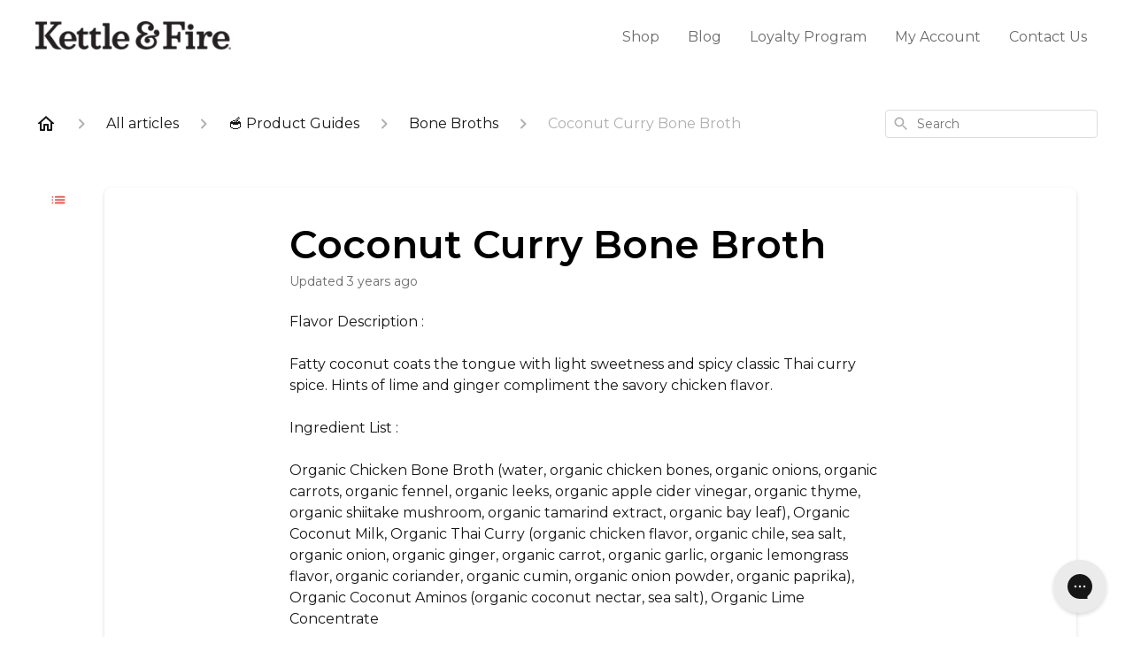

--- FILE ---
content_type: text/css
request_url: https://assets.gorgias.help/a4ef4ad3fd4f13d31df25d70f084f2ee497d8e45/_next/static/css/ef998b4c81c03033.css
body_size: 1589
content:
@font-face{font-family:Source Code Pro;font-style:normal;font-display:swap;font-weight:400;src:url(https://assets.gorgias.help/a4ef4ad3fd4f13d31df25d70f084f2ee497d8e45/_next/static/media/source-code-pro-cyrillic-ext-400-normal.e55c4913.woff2) format("woff2"),url(https://assets.gorgias.help/a4ef4ad3fd4f13d31df25d70f084f2ee497d8e45/_next/static/media/source-code-pro-all-400-normal.3c524f0d.woff) format("woff");unicode-range:u+0460-052f,u+1c80-1c88,u+20b4,u+2de0-2dff,u+a640-a69f,u+fe2e-fe2f}@font-face{font-family:Source Code Pro;font-style:normal;font-display:swap;font-weight:400;src:url(https://assets.gorgias.help/a4ef4ad3fd4f13d31df25d70f084f2ee497d8e45/_next/static/media/source-code-pro-cyrillic-400-normal.ef2858ed.woff2) format("woff2"),url(https://assets.gorgias.help/a4ef4ad3fd4f13d31df25d70f084f2ee497d8e45/_next/static/media/source-code-pro-all-400-normal.3c524f0d.woff) format("woff");unicode-range:u+0400-045f,u+0490-0491,u+04b0-04b1,u+2116}@font-face{font-family:Source Code Pro;font-style:normal;font-display:swap;font-weight:400;src:url(https://assets.gorgias.help/a4ef4ad3fd4f13d31df25d70f084f2ee497d8e45/_next/static/media/source-code-pro-greek-400-normal.a6799753.woff2) format("woff2"),url(https://assets.gorgias.help/a4ef4ad3fd4f13d31df25d70f084f2ee497d8e45/_next/static/media/source-code-pro-all-400-normal.3c524f0d.woff) format("woff");unicode-range:u+0370-03ff}@font-face{font-family:Source Code Pro;font-style:normal;font-display:swap;font-weight:400;src:url(https://assets.gorgias.help/a4ef4ad3fd4f13d31df25d70f084f2ee497d8e45/_next/static/media/source-code-pro-vietnamese-400-normal.5e6d38e9.woff2) format("woff2"),url(https://assets.gorgias.help/a4ef4ad3fd4f13d31df25d70f084f2ee497d8e45/_next/static/media/source-code-pro-all-400-normal.3c524f0d.woff) format("woff");unicode-range:u+0102-0103,u+0110-0111,u+0128-0129,u+0168-0169,u+01a0-01a1,u+01af-01b0,u+1ea0-1ef9,u+20ab}@font-face{font-family:Source Code Pro;font-style:normal;font-display:swap;font-weight:400;src:url(https://assets.gorgias.help/a4ef4ad3fd4f13d31df25d70f084f2ee497d8e45/_next/static/media/source-code-pro-latin-ext-400-normal.8280c109.woff2) format("woff2"),url(https://assets.gorgias.help/a4ef4ad3fd4f13d31df25d70f084f2ee497d8e45/_next/static/media/source-code-pro-all-400-normal.3c524f0d.woff) format("woff");unicode-range:u+0100-024f,u+0259,u+1e??,u+2020,u+20a0-20ab,u+20ad-20cf,u+2113,u+2c60-2c7f,u+a720-a7ff}@font-face{font-family:Source Code Pro;font-style:normal;font-display:swap;font-weight:400;src:url(https://assets.gorgias.help/a4ef4ad3fd4f13d31df25d70f084f2ee497d8e45/_next/static/media/source-code-pro-latin-400-normal.e7bb30b5.woff2) format("woff2"),url(https://assets.gorgias.help/a4ef4ad3fd4f13d31df25d70f084f2ee497d8e45/_next/static/media/source-code-pro-all-400-normal.3c524f0d.woff) format("woff");unicode-range:u+00??,u+0131,u+0152-0153,u+02bb-02bc,u+02c6,u+02da,u+02dc,u+2000-206f,u+2074,u+20ac,u+2122,u+2191,u+2193,u+2212,u+2215,u+feff,u+fffd}@font-face{font-family:Inter;font-style:normal;font-display:swap;font-weight:100;src:url(https://assets.gorgias.help/a4ef4ad3fd4f13d31df25d70f084f2ee497d8e45/_next/static/media/inter-cyrillic-ext-100-normal.84ae048f.woff2) format("woff2"),url(https://assets.gorgias.help/a4ef4ad3fd4f13d31df25d70f084f2ee497d8e45/_next/static/media/inter-all-100-normal.0d6b2226.woff) format("woff");unicode-range:u+0460-052f,u+1c80-1c88,u+20b4,u+2de0-2dff,u+a640-a69f,u+fe2e-fe2f}@font-face{font-family:Inter;font-style:normal;font-display:swap;font-weight:100;src:url(https://assets.gorgias.help/a4ef4ad3fd4f13d31df25d70f084f2ee497d8e45/_next/static/media/inter-cyrillic-100-normal.9306c5c0.woff2) format("woff2"),url(https://assets.gorgias.help/a4ef4ad3fd4f13d31df25d70f084f2ee497d8e45/_next/static/media/inter-all-100-normal.0d6b2226.woff) format("woff");unicode-range:u+0400-045f,u+0490-0491,u+04b0-04b1,u+2116}@font-face{font-family:Inter;font-style:normal;font-display:swap;font-weight:100;src:url(https://assets.gorgias.help/a4ef4ad3fd4f13d31df25d70f084f2ee497d8e45/_next/static/media/inter-greek-ext-100-normal.7f662f72.woff2) format("woff2"),url(https://assets.gorgias.help/a4ef4ad3fd4f13d31df25d70f084f2ee497d8e45/_next/static/media/inter-all-100-normal.0d6b2226.woff) format("woff");unicode-range:u+1f??}@font-face{font-family:Inter;font-style:normal;font-display:swap;font-weight:100;src:url(https://assets.gorgias.help/a4ef4ad3fd4f13d31df25d70f084f2ee497d8e45/_next/static/media/inter-greek-100-normal.de54cc3c.woff2) format("woff2"),url(https://assets.gorgias.help/a4ef4ad3fd4f13d31df25d70f084f2ee497d8e45/_next/static/media/inter-all-100-normal.0d6b2226.woff) format("woff");unicode-range:u+0370-03ff}@font-face{font-family:Inter;font-style:normal;font-display:swap;font-weight:100;src:url(https://assets.gorgias.help/a4ef4ad3fd4f13d31df25d70f084f2ee497d8e45/_next/static/media/inter-vietnamese-100-normal.49e342a3.woff2) format("woff2"),url(https://assets.gorgias.help/a4ef4ad3fd4f13d31df25d70f084f2ee497d8e45/_next/static/media/inter-all-100-normal.0d6b2226.woff) format("woff");unicode-range:u+0102-0103,u+0110-0111,u+0128-0129,u+0168-0169,u+01a0-01a1,u+01af-01b0,u+1ea0-1ef9,u+20ab}@font-face{font-family:Inter;font-style:normal;font-display:swap;font-weight:100;src:url(https://assets.gorgias.help/a4ef4ad3fd4f13d31df25d70f084f2ee497d8e45/_next/static/media/inter-latin-ext-100-normal.431fdd68.woff2) format("woff2"),url(https://assets.gorgias.help/a4ef4ad3fd4f13d31df25d70f084f2ee497d8e45/_next/static/media/inter-all-100-normal.0d6b2226.woff) format("woff");unicode-range:u+0100-024f,u+0259,u+1e??,u+2020,u+20a0-20ab,u+20ad-20cf,u+2113,u+2c60-2c7f,u+a720-a7ff}@font-face{font-family:Inter;font-style:normal;font-display:swap;font-weight:100;src:url(https://assets.gorgias.help/a4ef4ad3fd4f13d31df25d70f084f2ee497d8e45/_next/static/media/inter-latin-100-normal.03185e4e.woff2) format("woff2"),url(https://assets.gorgias.help/a4ef4ad3fd4f13d31df25d70f084f2ee497d8e45/_next/static/media/inter-all-100-normal.0d6b2226.woff) format("woff");unicode-range:u+00??,u+0131,u+0152-0153,u+02bb-02bc,u+02c6,u+02da,u+02dc,u+2000-206f,u+2074,u+20ac,u+2122,u+2191,u+2193,u+2212,u+2215,u+feff,u+fffd}@font-face{font-family:Inter;font-style:normal;font-display:swap;font-weight:200;src:url(https://assets.gorgias.help/a4ef4ad3fd4f13d31df25d70f084f2ee497d8e45/_next/static/media/inter-cyrillic-ext-200-normal.63014317.woff2) format("woff2"),url(https://assets.gorgias.help/a4ef4ad3fd4f13d31df25d70f084f2ee497d8e45/_next/static/media/inter-all-200-normal.4d0027cd.woff) format("woff");unicode-range:u+0460-052f,u+1c80-1c88,u+20b4,u+2de0-2dff,u+a640-a69f,u+fe2e-fe2f}@font-face{font-family:Inter;font-style:normal;font-display:swap;font-weight:200;src:url(https://assets.gorgias.help/a4ef4ad3fd4f13d31df25d70f084f2ee497d8e45/_next/static/media/inter-cyrillic-200-normal.17d9b912.woff2) format("woff2"),url(https://assets.gorgias.help/a4ef4ad3fd4f13d31df25d70f084f2ee497d8e45/_next/static/media/inter-all-200-normal.4d0027cd.woff) format("woff");unicode-range:u+0400-045f,u+0490-0491,u+04b0-04b1,u+2116}@font-face{font-family:Inter;font-style:normal;font-display:swap;font-weight:200;src:url(https://assets.gorgias.help/a4ef4ad3fd4f13d31df25d70f084f2ee497d8e45/_next/static/media/inter-greek-ext-200-normal.5ffa870d.woff2) format("woff2"),url(https://assets.gorgias.help/a4ef4ad3fd4f13d31df25d70f084f2ee497d8e45/_next/static/media/inter-all-200-normal.4d0027cd.woff) format("woff");unicode-range:u+1f??}@font-face{font-family:Inter;font-style:normal;font-display:swap;font-weight:200;src:url(https://assets.gorgias.help/a4ef4ad3fd4f13d31df25d70f084f2ee497d8e45/_next/static/media/inter-greek-200-normal.052aea70.woff2) format("woff2"),url(https://assets.gorgias.help/a4ef4ad3fd4f13d31df25d70f084f2ee497d8e45/_next/static/media/inter-all-200-normal.4d0027cd.woff) format("woff");unicode-range:u+0370-03ff}@font-face{font-family:Inter;font-style:normal;font-display:swap;font-weight:200;src:url(https://assets.gorgias.help/a4ef4ad3fd4f13d31df25d70f084f2ee497d8e45/_next/static/media/inter-vietnamese-200-normal.84003626.woff2) format("woff2"),url(https://assets.gorgias.help/a4ef4ad3fd4f13d31df25d70f084f2ee497d8e45/_next/static/media/inter-all-200-normal.4d0027cd.woff) format("woff");unicode-range:u+0102-0103,u+0110-0111,u+0128-0129,u+0168-0169,u+01a0-01a1,u+01af-01b0,u+1ea0-1ef9,u+20ab}@font-face{font-family:Inter;font-style:normal;font-display:swap;font-weight:200;src:url(https://assets.gorgias.help/a4ef4ad3fd4f13d31df25d70f084f2ee497d8e45/_next/static/media/inter-latin-ext-200-normal.e4d0f6bd.woff2) format("woff2"),url(https://assets.gorgias.help/a4ef4ad3fd4f13d31df25d70f084f2ee497d8e45/_next/static/media/inter-all-200-normal.4d0027cd.woff) format("woff");unicode-range:u+0100-024f,u+0259,u+1e??,u+2020,u+20a0-20ab,u+20ad-20cf,u+2113,u+2c60-2c7f,u+a720-a7ff}@font-face{font-family:Inter;font-style:normal;font-display:swap;font-weight:200;src:url(https://assets.gorgias.help/a4ef4ad3fd4f13d31df25d70f084f2ee497d8e45/_next/static/media/inter-latin-200-normal.a94763c8.woff2) format("woff2"),url(https://assets.gorgias.help/a4ef4ad3fd4f13d31df25d70f084f2ee497d8e45/_next/static/media/inter-all-200-normal.4d0027cd.woff) format("woff");unicode-range:u+00??,u+0131,u+0152-0153,u+02bb-02bc,u+02c6,u+02da,u+02dc,u+2000-206f,u+2074,u+20ac,u+2122,u+2191,u+2193,u+2212,u+2215,u+feff,u+fffd}@font-face{font-family:Inter;font-style:normal;font-display:swap;font-weight:300;src:url(https://assets.gorgias.help/a4ef4ad3fd4f13d31df25d70f084f2ee497d8e45/_next/static/media/inter-cyrillic-ext-300-normal.d9ba21e7.woff2) format("woff2"),url(https://assets.gorgias.help/a4ef4ad3fd4f13d31df25d70f084f2ee497d8e45/_next/static/media/inter-all-300-normal.77674c53.woff) format("woff");unicode-range:u+0460-052f,u+1c80-1c88,u+20b4,u+2de0-2dff,u+a640-a69f,u+fe2e-fe2f}@font-face{font-family:Inter;font-style:normal;font-display:swap;font-weight:300;src:url(https://assets.gorgias.help/a4ef4ad3fd4f13d31df25d70f084f2ee497d8e45/_next/static/media/inter-cyrillic-300-normal.3a8bc039.woff2) format("woff2"),url(https://assets.gorgias.help/a4ef4ad3fd4f13d31df25d70f084f2ee497d8e45/_next/static/media/inter-all-300-normal.77674c53.woff) format("woff");unicode-range:u+0400-045f,u+0490-0491,u+04b0-04b1,u+2116}@font-face{font-family:Inter;font-style:normal;font-display:swap;font-weight:300;src:url(https://assets.gorgias.help/a4ef4ad3fd4f13d31df25d70f084f2ee497d8e45/_next/static/media/inter-greek-ext-300-normal.4fe79264.woff2) format("woff2"),url(https://assets.gorgias.help/a4ef4ad3fd4f13d31df25d70f084f2ee497d8e45/_next/static/media/inter-all-300-normal.77674c53.woff) format("woff");unicode-range:u+1f??}@font-face{font-family:Inter;font-style:normal;font-display:swap;font-weight:300;src:url(https://assets.gorgias.help/a4ef4ad3fd4f13d31df25d70f084f2ee497d8e45/_next/static/media/inter-greek-300-normal.aac98925.woff2) format("woff2"),url(https://assets.gorgias.help/a4ef4ad3fd4f13d31df25d70f084f2ee497d8e45/_next/static/media/inter-all-300-normal.77674c53.woff) format("woff");unicode-range:u+0370-03ff}@font-face{font-family:Inter;font-style:normal;font-display:swap;font-weight:300;src:url(https://assets.gorgias.help/a4ef4ad3fd4f13d31df25d70f084f2ee497d8e45/_next/static/media/inter-vietnamese-300-normal.d391d8ba.woff2) format("woff2"),url(https://assets.gorgias.help/a4ef4ad3fd4f13d31df25d70f084f2ee497d8e45/_next/static/media/inter-all-300-normal.77674c53.woff) format("woff");unicode-range:u+0102-0103,u+0110-0111,u+0128-0129,u+0168-0169,u+01a0-01a1,u+01af-01b0,u+1ea0-1ef9,u+20ab}@font-face{font-family:Inter;font-style:normal;font-display:swap;font-weight:300;src:url(https://assets.gorgias.help/a4ef4ad3fd4f13d31df25d70f084f2ee497d8e45/_next/static/media/inter-latin-ext-300-normal.a801b23f.woff2) format("woff2"),url(https://assets.gorgias.help/a4ef4ad3fd4f13d31df25d70f084f2ee497d8e45/_next/static/media/inter-all-300-normal.77674c53.woff) format("woff");unicode-range:u+0100-024f,u+0259,u+1e??,u+2020,u+20a0-20ab,u+20ad-20cf,u+2113,u+2c60-2c7f,u+a720-a7ff}@font-face{font-family:Inter;font-style:normal;font-display:swap;font-weight:300;src:url(https://assets.gorgias.help/a4ef4ad3fd4f13d31df25d70f084f2ee497d8e45/_next/static/media/inter-latin-300-normal.00f1b8a7.woff2) format("woff2"),url(https://assets.gorgias.help/a4ef4ad3fd4f13d31df25d70f084f2ee497d8e45/_next/static/media/inter-all-300-normal.77674c53.woff) format("woff");unicode-range:u+00??,u+0131,u+0152-0153,u+02bb-02bc,u+02c6,u+02da,u+02dc,u+2000-206f,u+2074,u+20ac,u+2122,u+2191,u+2193,u+2212,u+2215,u+feff,u+fffd}@font-face{font-family:Inter;font-style:normal;font-display:swap;font-weight:400;src:url(https://assets.gorgias.help/a4ef4ad3fd4f13d31df25d70f084f2ee497d8e45/_next/static/media/inter-cyrillic-ext-400-normal.fdc7562b.woff2) format("woff2"),url(https://assets.gorgias.help/a4ef4ad3fd4f13d31df25d70f084f2ee497d8e45/_next/static/media/inter-all-400-normal.84bd0e70.woff) format("woff");unicode-range:u+0460-052f,u+1c80-1c88,u+20b4,u+2de0-2dff,u+a640-a69f,u+fe2e-fe2f}@font-face{font-family:Inter;font-style:normal;font-display:swap;font-weight:400;src:url(https://assets.gorgias.help/a4ef4ad3fd4f13d31df25d70f084f2ee497d8e45/_next/static/media/inter-cyrillic-400-normal.741544ca.woff2) format("woff2"),url(https://assets.gorgias.help/a4ef4ad3fd4f13d31df25d70f084f2ee497d8e45/_next/static/media/inter-all-400-normal.84bd0e70.woff) format("woff");unicode-range:u+0400-045f,u+0490-0491,u+04b0-04b1,u+2116}@font-face{font-family:Inter;font-style:normal;font-display:swap;font-weight:400;src:url(https://assets.gorgias.help/a4ef4ad3fd4f13d31df25d70f084f2ee497d8e45/_next/static/media/inter-greek-ext-400-normal.daa75b01.woff2) format("woff2"),url(https://assets.gorgias.help/a4ef4ad3fd4f13d31df25d70f084f2ee497d8e45/_next/static/media/inter-all-400-normal.84bd0e70.woff) format("woff");unicode-range:u+1f??}@font-face{font-family:Inter;font-style:normal;font-display:swap;font-weight:400;src:url(https://assets.gorgias.help/a4ef4ad3fd4f13d31df25d70f084f2ee497d8e45/_next/static/media/inter-greek-400-normal.a4bd82bd.woff2) format("woff2"),url(https://assets.gorgias.help/a4ef4ad3fd4f13d31df25d70f084f2ee497d8e45/_next/static/media/inter-all-400-normal.84bd0e70.woff) format("woff");unicode-range:u+0370-03ff}@font-face{font-family:Inter;font-style:normal;font-display:swap;font-weight:400;src:url(https://assets.gorgias.help/a4ef4ad3fd4f13d31df25d70f084f2ee497d8e45/_next/static/media/inter-vietnamese-400-normal.dee8809b.woff2) format("woff2"),url(https://assets.gorgias.help/a4ef4ad3fd4f13d31df25d70f084f2ee497d8e45/_next/static/media/inter-all-400-normal.84bd0e70.woff) format("woff");unicode-range:u+0102-0103,u+0110-0111,u+0128-0129,u+0168-0169,u+01a0-01a1,u+01af-01b0,u+1ea0-1ef9,u+20ab}@font-face{font-family:Inter;font-style:normal;font-display:swap;font-weight:400;src:url(https://assets.gorgias.help/a4ef4ad3fd4f13d31df25d70f084f2ee497d8e45/_next/static/media/inter-latin-ext-400-normal.3e82e4a9.woff2) format("woff2"),url(https://assets.gorgias.help/a4ef4ad3fd4f13d31df25d70f084f2ee497d8e45/_next/static/media/inter-all-400-normal.84bd0e70.woff) format("woff");unicode-range:u+0100-024f,u+0259,u+1e??,u+2020,u+20a0-20ab,u+20ad-20cf,u+2113,u+2c60-2c7f,u+a720-a7ff}@font-face{font-family:Inter;font-style:normal;font-display:swap;font-weight:400;src:url(https://assets.gorgias.help/a4ef4ad3fd4f13d31df25d70f084f2ee497d8e45/_next/static/media/inter-latin-400-normal.c9445fd8.woff2) format("woff2"),url(https://assets.gorgias.help/a4ef4ad3fd4f13d31df25d70f084f2ee497d8e45/_next/static/media/inter-all-400-normal.84bd0e70.woff) format("woff");unicode-range:u+00??,u+0131,u+0152-0153,u+02bb-02bc,u+02c6,u+02da,u+02dc,u+2000-206f,u+2074,u+20ac,u+2122,u+2191,u+2193,u+2212,u+2215,u+feff,u+fffd}@font-face{font-family:Inter;font-style:normal;font-display:swap;font-weight:500;src:url(https://assets.gorgias.help/a4ef4ad3fd4f13d31df25d70f084f2ee497d8e45/_next/static/media/inter-cyrillic-ext-500-normal.4ae97c2b.woff2) format("woff2"),url(https://assets.gorgias.help/a4ef4ad3fd4f13d31df25d70f084f2ee497d8e45/_next/static/media/inter-all-500-normal.796e0551.woff) format("woff");unicode-range:u+0460-052f,u+1c80-1c88,u+20b4,u+2de0-2dff,u+a640-a69f,u+fe2e-fe2f}@font-face{font-family:Inter;font-style:normal;font-display:swap;font-weight:500;src:url(https://assets.gorgias.help/a4ef4ad3fd4f13d31df25d70f084f2ee497d8e45/_next/static/media/inter-cyrillic-500-normal.22a220ed.woff2) format("woff2"),url(https://assets.gorgias.help/a4ef4ad3fd4f13d31df25d70f084f2ee497d8e45/_next/static/media/inter-all-500-normal.796e0551.woff) format("woff");unicode-range:u+0400-045f,u+0490-0491,u+04b0-04b1,u+2116}@font-face{font-family:Inter;font-style:normal;font-display:swap;font-weight:500;src:url(https://assets.gorgias.help/a4ef4ad3fd4f13d31df25d70f084f2ee497d8e45/_next/static/media/inter-greek-ext-500-normal.398f17ea.woff2) format("woff2"),url(https://assets.gorgias.help/a4ef4ad3fd4f13d31df25d70f084f2ee497d8e45/_next/static/media/inter-all-500-normal.796e0551.woff) format("woff");unicode-range:u+1f??}@font-face{font-family:Inter;font-style:normal;font-display:swap;font-weight:500;src:url(https://assets.gorgias.help/a4ef4ad3fd4f13d31df25d70f084f2ee497d8e45/_next/static/media/inter-greek-500-normal.c7f80d58.woff2) format("woff2"),url(https://assets.gorgias.help/a4ef4ad3fd4f13d31df25d70f084f2ee497d8e45/_next/static/media/inter-all-500-normal.796e0551.woff) format("woff");unicode-range:u+0370-03ff}@font-face{font-family:Inter;font-style:normal;font-display:swap;font-weight:500;src:url(https://assets.gorgias.help/a4ef4ad3fd4f13d31df25d70f084f2ee497d8e45/_next/static/media/inter-vietnamese-500-normal.a02179b7.woff2) format("woff2"),url(https://assets.gorgias.help/a4ef4ad3fd4f13d31df25d70f084f2ee497d8e45/_next/static/media/inter-all-500-normal.796e0551.woff) format("woff");unicode-range:u+0102-0103,u+0110-0111,u+0128-0129,u+0168-0169,u+01a0-01a1,u+01af-01b0,u+1ea0-1ef9,u+20ab}@font-face{font-family:Inter;font-style:normal;font-display:swap;font-weight:500;src:url(https://assets.gorgias.help/a4ef4ad3fd4f13d31df25d70f084f2ee497d8e45/_next/static/media/inter-latin-ext-500-normal.e82286cc.woff2) format("woff2"),url(https://assets.gorgias.help/a4ef4ad3fd4f13d31df25d70f084f2ee497d8e45/_next/static/media/inter-all-500-normal.796e0551.woff) format("woff");unicode-range:u+0100-024f,u+0259,u+1e??,u+2020,u+20a0-20ab,u+20ad-20cf,u+2113,u+2c60-2c7f,u+a720-a7ff}@font-face{font-family:Inter;font-style:normal;font-display:swap;font-weight:500;src:url(https://assets.gorgias.help/a4ef4ad3fd4f13d31df25d70f084f2ee497d8e45/_next/static/media/inter-latin-500-normal.4c8ed065.woff2) format("woff2"),url(https://assets.gorgias.help/a4ef4ad3fd4f13d31df25d70f084f2ee497d8e45/_next/static/media/inter-all-500-normal.796e0551.woff) format("woff");unicode-range:u+00??,u+0131,u+0152-0153,u+02bb-02bc,u+02c6,u+02da,u+02dc,u+2000-206f,u+2074,u+20ac,u+2122,u+2191,u+2193,u+2212,u+2215,u+feff,u+fffd}@font-face{font-family:Inter;font-style:normal;font-display:swap;font-weight:600;src:url(https://assets.gorgias.help/a4ef4ad3fd4f13d31df25d70f084f2ee497d8e45/_next/static/media/inter-cyrillic-ext-600-normal.a1ae2273.woff2) format("woff2"),url(https://assets.gorgias.help/a4ef4ad3fd4f13d31df25d70f084f2ee497d8e45/_next/static/media/inter-all-600-normal.2dea35dd.woff) format("woff");unicode-range:u+0460-052f,u+1c80-1c88,u+20b4,u+2de0-2dff,u+a640-a69f,u+fe2e-fe2f}@font-face{font-family:Inter;font-style:normal;font-display:swap;font-weight:600;src:url(https://assets.gorgias.help/a4ef4ad3fd4f13d31df25d70f084f2ee497d8e45/_next/static/media/inter-cyrillic-600-normal.8d78b99c.woff2) format("woff2"),url(https://assets.gorgias.help/a4ef4ad3fd4f13d31df25d70f084f2ee497d8e45/_next/static/media/inter-all-600-normal.2dea35dd.woff) format("woff");unicode-range:u+0400-045f,u+0490-0491,u+04b0-04b1,u+2116}@font-face{font-family:Inter;font-style:normal;font-display:swap;font-weight:600;src:url(https://assets.gorgias.help/a4ef4ad3fd4f13d31df25d70f084f2ee497d8e45/_next/static/media/inter-greek-ext-600-normal.fd7164bb.woff2) format("woff2"),url(https://assets.gorgias.help/a4ef4ad3fd4f13d31df25d70f084f2ee497d8e45/_next/static/media/inter-all-600-normal.2dea35dd.woff) format("woff");unicode-range:u+1f??}@font-face{font-family:Inter;font-style:normal;font-display:swap;font-weight:600;src:url(https://assets.gorgias.help/a4ef4ad3fd4f13d31df25d70f084f2ee497d8e45/_next/static/media/inter-greek-600-normal.c91a881e.woff2) format("woff2"),url(https://assets.gorgias.help/a4ef4ad3fd4f13d31df25d70f084f2ee497d8e45/_next/static/media/inter-all-600-normal.2dea35dd.woff) format("woff");unicode-range:u+0370-03ff}@font-face{font-family:Inter;font-style:normal;font-display:swap;font-weight:600;src:url(https://assets.gorgias.help/a4ef4ad3fd4f13d31df25d70f084f2ee497d8e45/_next/static/media/inter-vietnamese-600-normal.c6e5c44e.woff2) format("woff2"),url(https://assets.gorgias.help/a4ef4ad3fd4f13d31df25d70f084f2ee497d8e45/_next/static/media/inter-all-600-normal.2dea35dd.woff) format("woff");unicode-range:u+0102-0103,u+0110-0111,u+0128-0129,u+0168-0169,u+01a0-01a1,u+01af-01b0,u+1ea0-1ef9,u+20ab}@font-face{font-family:Inter;font-style:normal;font-display:swap;font-weight:600;src:url(https://assets.gorgias.help/a4ef4ad3fd4f13d31df25d70f084f2ee497d8e45/_next/static/media/inter-latin-ext-600-normal.8e3523e0.woff2) format("woff2"),url(https://assets.gorgias.help/a4ef4ad3fd4f13d31df25d70f084f2ee497d8e45/_next/static/media/inter-all-600-normal.2dea35dd.woff) format("woff");unicode-range:u+0100-024f,u+0259,u+1e??,u+2020,u+20a0-20ab,u+20ad-20cf,u+2113,u+2c60-2c7f,u+a720-a7ff}@font-face{font-family:Inter;font-style:normal;font-display:swap;font-weight:600;src:url(https://assets.gorgias.help/a4ef4ad3fd4f13d31df25d70f084f2ee497d8e45/_next/static/media/inter-latin-600-normal.dee89093.woff2) format("woff2"),url(https://assets.gorgias.help/a4ef4ad3fd4f13d31df25d70f084f2ee497d8e45/_next/static/media/inter-all-600-normal.2dea35dd.woff) format("woff");unicode-range:u+00??,u+0131,u+0152-0153,u+02bb-02bc,u+02c6,u+02da,u+02dc,u+2000-206f,u+2074,u+20ac,u+2122,u+2191,u+2193,u+2212,u+2215,u+feff,u+fffd}@font-face{font-family:Inter;font-style:normal;font-display:swap;font-weight:700;src:url(https://assets.gorgias.help/a4ef4ad3fd4f13d31df25d70f084f2ee497d8e45/_next/static/media/inter-cyrillic-ext-700-normal.731bfa6a.woff2) format("woff2"),url(https://assets.gorgias.help/a4ef4ad3fd4f13d31df25d70f084f2ee497d8e45/_next/static/media/inter-all-700-normal.fd1c7cf9.woff) format("woff");unicode-range:u+0460-052f,u+1c80-1c88,u+20b4,u+2de0-2dff,u+a640-a69f,u+fe2e-fe2f}@font-face{font-family:Inter;font-style:normal;font-display:swap;font-weight:700;src:url(https://assets.gorgias.help/a4ef4ad3fd4f13d31df25d70f084f2ee497d8e45/_next/static/media/inter-cyrillic-700-normal.ca47eea9.woff2) format("woff2"),url(https://assets.gorgias.help/a4ef4ad3fd4f13d31df25d70f084f2ee497d8e45/_next/static/media/inter-all-700-normal.fd1c7cf9.woff) format("woff");unicode-range:u+0400-045f,u+0490-0491,u+04b0-04b1,u+2116}@font-face{font-family:Inter;font-style:normal;font-display:swap;font-weight:700;src:url(https://assets.gorgias.help/a4ef4ad3fd4f13d31df25d70f084f2ee497d8e45/_next/static/media/inter-greek-ext-700-normal.b812ba93.woff2) format("woff2"),url(https://assets.gorgias.help/a4ef4ad3fd4f13d31df25d70f084f2ee497d8e45/_next/static/media/inter-all-700-normal.fd1c7cf9.woff) format("woff");unicode-range:u+1f??}@font-face{font-family:Inter;font-style:normal;font-display:swap;font-weight:700;src:url(https://assets.gorgias.help/a4ef4ad3fd4f13d31df25d70f084f2ee497d8e45/_next/static/media/inter-greek-700-normal.50a394ce.woff2) format("woff2"),url(https://assets.gorgias.help/a4ef4ad3fd4f13d31df25d70f084f2ee497d8e45/_next/static/media/inter-all-700-normal.fd1c7cf9.woff) format("woff");unicode-range:u+0370-03ff}@font-face{font-family:Inter;font-style:normal;font-display:swap;font-weight:700;src:url(https://assets.gorgias.help/a4ef4ad3fd4f13d31df25d70f084f2ee497d8e45/_next/static/media/inter-vietnamese-700-normal.24266028.woff2) format("woff2"),url(https://assets.gorgias.help/a4ef4ad3fd4f13d31df25d70f084f2ee497d8e45/_next/static/media/inter-all-700-normal.fd1c7cf9.woff) format("woff");unicode-range:u+0102-0103,u+0110-0111,u+0128-0129,u+0168-0169,u+01a0-01a1,u+01af-01b0,u+1ea0-1ef9,u+20ab}@font-face{font-family:Inter;font-style:normal;font-display:swap;font-weight:700;src:url(https://assets.gorgias.help/a4ef4ad3fd4f13d31df25d70f084f2ee497d8e45/_next/static/media/inter-latin-ext-700-normal.97bad916.woff2) format("woff2"),url(https://assets.gorgias.help/a4ef4ad3fd4f13d31df25d70f084f2ee497d8e45/_next/static/media/inter-all-700-normal.fd1c7cf9.woff) format("woff");unicode-range:u+0100-024f,u+0259,u+1e??,u+2020,u+20a0-20ab,u+20ad-20cf,u+2113,u+2c60-2c7f,u+a720-a7ff}@font-face{font-family:Inter;font-style:normal;font-display:swap;font-weight:700;src:url(https://assets.gorgias.help/a4ef4ad3fd4f13d31df25d70f084f2ee497d8e45/_next/static/media/inter-latin-700-normal.4da6fe07.woff2) format("woff2"),url(https://assets.gorgias.help/a4ef4ad3fd4f13d31df25d70f084f2ee497d8e45/_next/static/media/inter-all-700-normal.fd1c7cf9.woff) format("woff");unicode-range:u+00??,u+0131,u+0152-0153,u+02bb-02bc,u+02c6,u+02da,u+02dc,u+2000-206f,u+2074,u+20ac,u+2122,u+2191,u+2193,u+2212,u+2215,u+feff,u+fffd}@font-face{font-family:Inter;font-style:normal;font-display:swap;font-weight:800;src:url(https://assets.gorgias.help/a4ef4ad3fd4f13d31df25d70f084f2ee497d8e45/_next/static/media/inter-cyrillic-ext-800-normal.12814984.woff2) format("woff2"),url(https://assets.gorgias.help/a4ef4ad3fd4f13d31df25d70f084f2ee497d8e45/_next/static/media/inter-all-800-normal.60222a09.woff) format("woff");unicode-range:u+0460-052f,u+1c80-1c88,u+20b4,u+2de0-2dff,u+a640-a69f,u+fe2e-fe2f}@font-face{font-family:Inter;font-style:normal;font-display:swap;font-weight:800;src:url(https://assets.gorgias.help/a4ef4ad3fd4f13d31df25d70f084f2ee497d8e45/_next/static/media/inter-cyrillic-800-normal.3537b687.woff2) format("woff2"),url(https://assets.gorgias.help/a4ef4ad3fd4f13d31df25d70f084f2ee497d8e45/_next/static/media/inter-all-800-normal.60222a09.woff) format("woff");unicode-range:u+0400-045f,u+0490-0491,u+04b0-04b1,u+2116}@font-face{font-family:Inter;font-style:normal;font-display:swap;font-weight:800;src:url(https://assets.gorgias.help/a4ef4ad3fd4f13d31df25d70f084f2ee497d8e45/_next/static/media/inter-greek-ext-800-normal.e36b076b.woff2) format("woff2"),url(https://assets.gorgias.help/a4ef4ad3fd4f13d31df25d70f084f2ee497d8e45/_next/static/media/inter-all-800-normal.60222a09.woff) format("woff");unicode-range:u+1f??}@font-face{font-family:Inter;font-style:normal;font-display:swap;font-weight:800;src:url(https://assets.gorgias.help/a4ef4ad3fd4f13d31df25d70f084f2ee497d8e45/_next/static/media/inter-greek-800-normal.2b98fb67.woff2) format("woff2"),url(https://assets.gorgias.help/a4ef4ad3fd4f13d31df25d70f084f2ee497d8e45/_next/static/media/inter-all-800-normal.60222a09.woff) format("woff");unicode-range:u+0370-03ff}@font-face{font-family:Inter;font-style:normal;font-display:swap;font-weight:800;src:url(https://assets.gorgias.help/a4ef4ad3fd4f13d31df25d70f084f2ee497d8e45/_next/static/media/inter-vietnamese-800-normal.2e103133.woff2) format("woff2"),url(https://assets.gorgias.help/a4ef4ad3fd4f13d31df25d70f084f2ee497d8e45/_next/static/media/inter-all-800-normal.60222a09.woff) format("woff");unicode-range:u+0102-0103,u+0110-0111,u+0128-0129,u+0168-0169,u+01a0-01a1,u+01af-01b0,u+1ea0-1ef9,u+20ab}@font-face{font-family:Inter;font-style:normal;font-display:swap;font-weight:800;src:url(https://assets.gorgias.help/a4ef4ad3fd4f13d31df25d70f084f2ee497d8e45/_next/static/media/inter-latin-ext-800-normal.503661fb.woff2) format("woff2"),url(https://assets.gorgias.help/a4ef4ad3fd4f13d31df25d70f084f2ee497d8e45/_next/static/media/inter-all-800-normal.60222a09.woff) format("woff");unicode-range:u+0100-024f,u+0259,u+1e??,u+2020,u+20a0-20ab,u+20ad-20cf,u+2113,u+2c60-2c7f,u+a720-a7ff}@font-face{font-family:Inter;font-style:normal;font-display:swap;font-weight:800;src:url(https://assets.gorgias.help/a4ef4ad3fd4f13d31df25d70f084f2ee497d8e45/_next/static/media/inter-latin-800-normal.1d33e3c0.woff2) format("woff2"),url(https://assets.gorgias.help/a4ef4ad3fd4f13d31df25d70f084f2ee497d8e45/_next/static/media/inter-all-800-normal.60222a09.woff) format("woff");unicode-range:u+00??,u+0131,u+0152-0153,u+02bb-02bc,u+02c6,u+02da,u+02dc,u+2000-206f,u+2074,u+20ac,u+2122,u+2191,u+2193,u+2212,u+2215,u+feff,u+fffd}@font-face{font-family:Inter;font-style:normal;font-display:swap;font-weight:900;src:url(https://assets.gorgias.help/a4ef4ad3fd4f13d31df25d70f084f2ee497d8e45/_next/static/media/inter-cyrillic-ext-900-normal.d329a76a.woff2) format("woff2"),url(https://assets.gorgias.help/a4ef4ad3fd4f13d31df25d70f084f2ee497d8e45/_next/static/media/inter-all-900-normal.e8253f99.woff) format("woff");unicode-range:u+0460-052f,u+1c80-1c88,u+20b4,u+2de0-2dff,u+a640-a69f,u+fe2e-fe2f}@font-face{font-family:Inter;font-style:normal;font-display:swap;font-weight:900;src:url(https://assets.gorgias.help/a4ef4ad3fd4f13d31df25d70f084f2ee497d8e45/_next/static/media/inter-cyrillic-900-normal.c6b8587e.woff2) format("woff2"),url(https://assets.gorgias.help/a4ef4ad3fd4f13d31df25d70f084f2ee497d8e45/_next/static/media/inter-all-900-normal.e8253f99.woff) format("woff");unicode-range:u+0400-045f,u+0490-0491,u+04b0-04b1,u+2116}@font-face{font-family:Inter;font-style:normal;font-display:swap;font-weight:900;src:url(https://assets.gorgias.help/a4ef4ad3fd4f13d31df25d70f084f2ee497d8e45/_next/static/media/inter-greek-ext-900-normal.715bf318.woff2) format("woff2"),url(https://assets.gorgias.help/a4ef4ad3fd4f13d31df25d70f084f2ee497d8e45/_next/static/media/inter-all-900-normal.e8253f99.woff) format("woff");unicode-range:u+1f??}@font-face{font-family:Inter;font-style:normal;font-display:swap;font-weight:900;src:url(https://assets.gorgias.help/a4ef4ad3fd4f13d31df25d70f084f2ee497d8e45/_next/static/media/inter-greek-900-normal.6529d559.woff2) format("woff2"),url(https://assets.gorgias.help/a4ef4ad3fd4f13d31df25d70f084f2ee497d8e45/_next/static/media/inter-all-900-normal.e8253f99.woff) format("woff");unicode-range:u+0370-03ff}@font-face{font-family:Inter;font-style:normal;font-display:swap;font-weight:900;src:url(https://assets.gorgias.help/a4ef4ad3fd4f13d31df25d70f084f2ee497d8e45/_next/static/media/inter-vietnamese-900-normal.8f6fa8e1.woff2) format("woff2"),url(https://assets.gorgias.help/a4ef4ad3fd4f13d31df25d70f084f2ee497d8e45/_next/static/media/inter-all-900-normal.e8253f99.woff) format("woff");unicode-range:u+0102-0103,u+0110-0111,u+0128-0129,u+0168-0169,u+01a0-01a1,u+01af-01b0,u+1ea0-1ef9,u+20ab}@font-face{font-family:Inter;font-style:normal;font-display:swap;font-weight:900;src:url(https://assets.gorgias.help/a4ef4ad3fd4f13d31df25d70f084f2ee497d8e45/_next/static/media/inter-latin-ext-900-normal.7f04fe28.woff2) format("woff2"),url(https://assets.gorgias.help/a4ef4ad3fd4f13d31df25d70f084f2ee497d8e45/_next/static/media/inter-all-900-normal.e8253f99.woff) format("woff");unicode-range:u+0100-024f,u+0259,u+1e??,u+2020,u+20a0-20ab,u+20ad-20cf,u+2113,u+2c60-2c7f,u+a720-a7ff}@font-face{font-family:Inter;font-style:normal;font-display:swap;font-weight:900;src:url(https://assets.gorgias.help/a4ef4ad3fd4f13d31df25d70f084f2ee497d8e45/_next/static/media/inter-latin-900-normal.0d38f74a.woff2) format("woff2"),url(https://assets.gorgias.help/a4ef4ad3fd4f13d31df25d70f084f2ee497d8e45/_next/static/media/inter-all-900-normal.e8253f99.woff) format("woff");unicode-range:u+00??,u+0131,u+0152-0153,u+02bb-02bc,u+02c6,u+02da,u+02dc,u+2000-206f,u+2074,u+20ac,u+2122,u+2191,u+2193,u+2212,u+2215,u+feff,u+fffd}#nprogress{pointer-events:none}#nprogress .bar{background:#29d;position:fixed;z-index:1031;top:0;left:0;width:100%;height:2px}#nprogress .peg{display:block;position:absolute;right:0;width:100px;height:100%;box-shadow:0 0 10px #29d,0 0 5px #29d;opacity:1;transform:rotate(3deg) translateY(-4px)}#nprogress .spinner{display:block;position:fixed;z-index:1031;top:15px;right:15px}#nprogress .spinner-icon{width:18px;height:18px;box-sizing:border-box;border-color:#29d transparent transparent #29d;border-style:solid;border-width:2px;border-radius:50%;animation:nprogress-spinner .4s linear infinite}.nprogress-custom-parent{overflow:hidden;position:relative}.nprogress-custom-parent #nprogress .bar,.nprogress-custom-parent #nprogress .spinner{position:absolute}@keyframes nprogress-spinner{0%{transform:rotate(0deg)}to{transform:rotate(1turn)}}